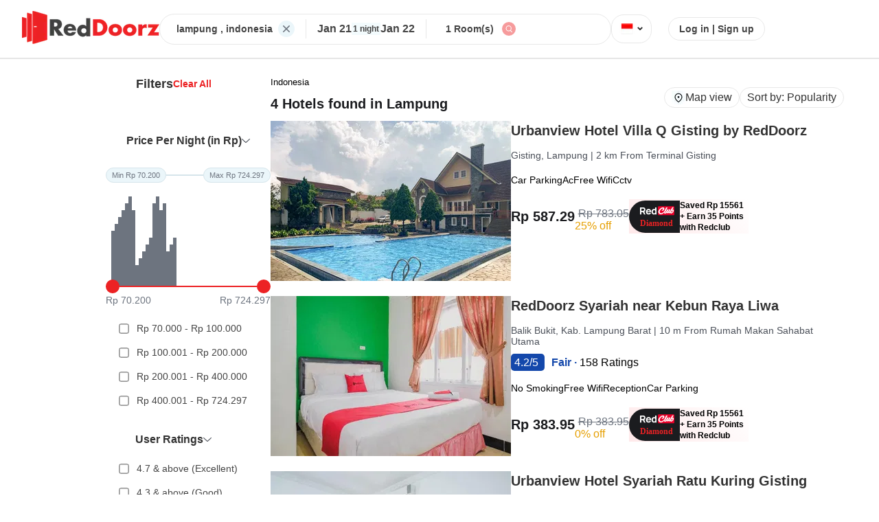

--- FILE ---
content_type: text/html; charset=utf-8
request_url: https://www.reddoorz.com/en-ph/search/hotel/indonesia/lampung/rd-sub-kab-pesisir-barat
body_size: 12579
content:
<!DOCTYPE html>
<html lang="en">

<head>
    <meta charset="UTF-8" />
    <meta name="viewport" content="width=device-width, initial-scale=1.0" />
    <title>
        4 RedDoorz Hotels in kab-pesisir-barat Starting @ Rp383.95
    </title>
    <meta property="og:title" content="4 RedDoorz Hotels in kab-pesisir-barat Starting @ Rp383.95" />
    <meta name="title" content="4 RedDoorz Hotels in kab-pesisir-barat Starting @ Rp383.95" />
    <meta name="description" content="Looking for a budget and comfortable hotel in kab-pesisir-barat? RedDoorz is the right choice for you and get special discounts with our promo code.	" />
    <meta property="og:description" content="Looking for a budget and comfortable hotel in kab-pesisir-barat? RedDoorz is the right choice for you and get special discounts with our promo code.	" />
    <meta name="keywords" content="Reddoorz Hotels around, Reddoorz Hotels nearby, Cheap Hotels Nearby, RedDoorz Hotels, The Lavana, RedLiving, Koolkost, Sunnera Hotels, Cheap Hotels, Cheap Hotels around, Cheap Hotels Nearby, RedDoorz Cheap Hotels, UrbanView, Hotels in kab-pesisir-barat, Cheap Hotels in kab-pesisir-barat, RedDoorz kab-pesisir-barat, RedDoorz in kab-pesisir-barat, Favorite Hotels in kab-pesisir-barat, Popular Hotels in kab-pesisir-barat, Cheap hotel,Affordable lodging,Hotel promo,Discount lodging,Hotel voucher code,Online hotel booking,RedDoorz Indonesia,Budget accommodation,Cheap vacation,Hotel special offers,Discount lodging,Find cheap hotels,Booking hotel promo,Save on accommodation costs,Cheap staycation,Online hotel booking,Plan a budget vacation,Book cheap hotel rooms,Cheap lodging packages,RedDoorz hotel discounts" />
    <meta property="og:image" content="https://images.reddoorz.com/mweb/images/image-helmat.jpg" />
    <meta property="og:type" content="Hotel" />
    <link rel="canonical" href="https://www.reddoorz.com/en-id/search/hotel/indonesia/lampung/rd-sub-kab-pesisir-barat" />
    
        <link rel="alternate" href="https://www.sanshotels.com/en-id/search/hotel/indonesia/lampung/rd-sub-kab-pesisir-barat" />
        
        <link rel="alternate" href="https://www.reddoorz.com/id-id/search/hotel/indonesia/lampung/rd-sub-kab-pesisir-barat" />
        
        <link rel="alternate" href="https://www.sanshotels.com/id-id/search/hotel/indonesia/lampung/rd-sub-kab-pesisir-barat" />
        
        <link rel="alternate" href="https://www.reddoorz.com/en-ph/search/hotel/indonesia/lampung/rd-sub-kab-pesisir-barat" />
        
        <link rel="alternate" href="https://www.sanshotels.com/en-ph/search/hotel/indonesia/lampung/rd-sub-kab-pesisir-barat" />
        
            <link rel="icon" href="https://images.reddoorz.com/mweb/images/reddoorz-favicon.ico" type="image/x-icon" />

            <meta name="twitter:description" content="Looking for a budget and comfortable hotel in kab-pesisir-barat? RedDoorz is the right choice for you and get special discounts with our promo code.	" />
            <meta name="twitter:title" content="4 RedDoorz Hotels in kab-pesisir-barat Starting @ Rp383.95" />

            <style>
                body {
                    margin: 0;
                    font-family: Arial, sans-serif;
                    background-color: #fff;
                    color: #333;
                }

                body {
                    font-family: -apple-system, BlinkMacSystemFont, "Segoe UI", Roboto,
                        sans-serif;
                }


                .header {
                    display: flex;
                    align-items: center;
                    justify-content: center;
                    padding: 16px 32px;
                    border-bottom: 1px solid #e8e8e8;
                    gap: 123px;
                    background-color: #fff;
                }

                .red-logo {
                    width: 200px;
                    height: auto;
                }

                .search-widget-wrapper {
                    display: flex;
                    align-items: center;
                    border: 1px solid #e8e8e8;
                    padding: 8px 24px;
                    border-radius: 50px;
                    width: 50%;
                    max-width: 660px;
                    height: 27px;
                    gap: 16px;
                }

                .state-country,
                .checkin-checkout,
                .rooms,
                .search,
                .login {
                    display: flex;
                    align-items: center;
                    font-size: 14px;
                    color: #444;
                }

                .state-country {
                    margin-right: 8px;
                    font-size: 14px;
                    font-weight: bold;
                }

                .vertical-line {
                    width: 1px;
                    height: 28px;
                    background-color: #e8e8e8;
                    margin: 0 16px;
                }

                .checkin-checkout-wrapper {
                    display: flex;
                    flex-direction: column;
                }

                .checkin-checkout {
                    gap: 22px;
                    justify-content: center;
                    align-items: center;
                    font-size: 14px;
                }

                .checkin,
                .checkout {
                    font-size: 16px;
                }

                .night {
                    background-color: #f3fbfd;
                    font-size: 12px;
                    padding: 2px;
                    font-weight: bold;
                }

                .rooms {
                    margin: 0 12px;
                }

                .search img,
                .flag img {
                    width: 20px;
                    height: 20px;
                    cursor: pointer;
                }

                .flag img {
                    width: 24px;
                    height: 16px;
                }

                .flag {
                    border: 1px solid #e8e8e8;
                    display: flex;
                    align-items: center;
                    border-radius: 18px;
                    padding: 7px 10px;
                    text-align: center;
                }

                .arrow {
                    height: 26px;
                }

                .login {
                    font-size: 14px;
                    cursor: pointer;
                    margin-left: 24px;
                    border: 1px solid #e8e8e8;
                    padding: 8px 15px;
                    border-radius: 30px;
                }

                .login:hover {
                    text-decoration: underline;
                }

                .two-way-wrapper {
                    display: flex;
                    margin-top: 3%;
                    margin: 2% 12%;
                    gap: 8%;
                }

                .filters-header {
                    display: flex;
                    justify-content: center;
                    align-items: center;
                    gap: 77px;
                    font-weight: bold;
                }

                .filter {
                    font-size: 18px;
                }

                .clear-filters {
                    font-size: 14px;
                    color: #ec2224;
                    cursor: pointer;
                }

                .price-per-night-wrapper {
                    margin-top: 63px;
                }

                .range-container {
                    display: flex;
                    margin-top: 30px;
                }

                .min,
                .max {
                    border: 1px solid #d6e5eb;
                    color: #6d747f;
                    border-radius: 12px;
                    display: inline-block;
                    background: #ebf6fa;
                    padding: 4px 8px;
                    font-size: 11px;
                }

                .divider {
                    flex-grow: 1;
                    height: 2px;
                    background-color: #d6e5eb;
                    align-self: center;
                    width: 30px;
                }

                .histogram-container {
                    display: flex;
                    align-items: flex-end;
                    gap: 3px;
                    height: 100px;
                    margin-top: 50px;
                    padding: 0 8px;
                }

                .bar {
                    width: 5px;
                    background-color: rgba(109, 116, 127, 1);
                    transition: height 0.3s ease-in-out;
                }

                .slider-wrapper {
                    margin-top: -9px;
                    display: flex;
                }

                .left-node,
                .right-node {
                    background-color: #ec2224;
                    height: 20px;
                    width: 20px;
                    border-radius: 30px;
                }

                .center-line {
                    flex-grow: 1;
                    height: 2px;
                    background-color: #ec2224;
                    align-self: center;
                    width: 200px;
                }

                .price-wrapper {
                    display: flex;
                    justify-content: space-between;
                    margin-top: 2px;
                    font-size: 14px;
                    color: #6d747f;
                }

                .price-options {
                    margin-top: 16px;
                    display: flex;
                    flex-direction: column;
                    gap: 12px;
                    padding: 0 4px;
                }

                .price-option {
                    display: flex;
                    align-items: center;
                    font-size: 14px;
                    color: #444;
                    padding: 8px 12px;
                    border-radius: 8px;
                    cursor: pointer;
                }

                .price-option:hover {
                    background-color: #f1f1f1;
                }

                .price-option input[type="checkbox"] {
                    margin-right: 12px;
                    transform: scale(1.1);
                    accent-color: #ec2224;
                }

                .top-property-option {
                    display: flex;
                    align-items: flex-start;
                    gap: 12px;
                    margin: 16px 4px 0;
                    padding: 8px 12px;
                    border-radius: 8px;
                    cursor: pointer;
                    font-size: 14px;
                    color: #444;
                    width: 200px;
                }

                .top-property-option:hover {
                    background-color: #f1f1f1;
                }

                .top-property-option input[type="checkbox"] {
                    margin-top: 3px;
                    transform: scale(1.1);
                    accent-color: #ec2224;
                    flex-shrink: 0;
                }

                .top-property-option label {
                    line-height: 1.4;
                    word-break: break-word;
                }

                .user-rating-wrapper,
                .property-facility-wrapper,
                .deals-discount-wrapper,
                .popular-addons-wrapper,
                .property-type-wrapper,
                .pay-at-hotel-wrapper,
                .top-properties-wrapper {
                    margin-top: 30px;
                }

                .rating-options {
                    margin-top: 16px;
                    display: flex;
                    flex-direction: column;
                    gap: 12px;
                    padding: 0 4px;
                }

                .rating-option {
                    display: flex;
                    align-items: center;
                    font-size: 14px;
                    color: #444;
                    padding: 8px 12px;
                    border-radius: 8px;
                    cursor: pointer;
                }

                .rating-option:hover {
                    background-color: #f1f1f1;
                }

                .rating-option input[type="checkbox"] {
                    margin-right: 12px;
                    transform: scale(1.1);
                    accent-color: #ec2224;
                }

                .stay-preference-wrapper {
                    margin-top: 30px;
                }

                .stay-options {
                    margin-top: 16px;
                    display: flex;
                    flex-direction: column;
                    gap: 12px;
                    padding: 0 4px;
                }

                .stay-option {
                    display: flex;
                    align-items: center;
                    font-size: 14px;
                    color: #444;
                    padding: 8px 12px;
                    border-radius: 8px;
                    cursor: pointer;
                }

                .stay-option:hover {
                    background-color: #f1f1f1;
                }

                .stay-option input[type="checkbox"] {
                    margin-right: 12px;
                    transform: scale(1.1);
                    accent-color: #ec2224;
                }

                .our-brands-wrapper {
                    margin-top: 30px;
                }

                .brand-options {
                    margin-top: 16px;
                    display: flex;
                    flex-direction: column;
                    gap: 12px;
                    padding: 0 4px;
                }

                .brand-option {
                    display: flex;
                    align-items: flex-start;
                    font-size: 14px;
                    color: #444;
                    padding: 8px 12px;
                    border-radius: 8px;
                    cursor: pointer;
                }

                .brand-option:hover {
                    background-color: #f1f1f1;
                }

                .brand-option input[type="checkbox"] {
                    margin-top: 4px;
                    margin-right: 12px;
                    transform: scale(1.1);
                    accent-color: #ec2224;
                    flex-shrink: 0;
                }

                .brand-label {
                    display: flex;
                    flex-direction: column;
                    flex: 1;
                    min-width: 0;
                }

                .brand-label label {
                    font-weight: 500;
                    word-break: break-word;
                }

                .brand-subtext {
                    font-size: 12px;
                    color: #888;
                    margin-top: 4px;
                    line-height: 1.4;
                    word-break: break-word;
                    width: 136px;
                }

                .facility-options {
                    margin-top: 16px;
                    display: flex;
                    flex-direction: column;
                    gap: 12px;
                    padding: 0 4px;
                }

                .facility-option {
                    display: flex;
                    align-items: flex-start;
                    font-size: 14px;
                    color: #444;
                    padding: 8px 12px;
                    border-radius: 8px;
                    cursor: pointer;
                }

                .facility-option:hover {
                    background-color: #f1f1f1;
                }

                .facility-option input[type="checkbox"] {
                    margin-top: 3px;
                    margin-right: 12px;
                    transform: scale(1.1);
                    accent-color: #ec2224;
                    flex-shrink: 0;
                }

                .facility-option label {
                    font-weight: 500;
                    word-break: break-word;
                }

                .pay-at-hotel-option {
                    display: flex;
                    align-items: flex-start;
                    gap: 12px;
                    margin: 16px 4px 0;
                    padding: 8px 12px;
                    border-radius: 8px;
                    width: 200px;
                    cursor: pointer;
                    font-size: 14px;
                    color: #444;
                }

                .pay-at-hotel-option:hover {
                    background-color: #f1f1f1;
                }

                .pay-at-hotel-option input[type="checkbox"] {
                    margin-top: 3px;
                    transform: scale(1.1);
                    accent-color: #ec2224;
                    flex-shrink: 0;
                }

                .pay-at-hotel-option label {
                    line-height: 1.4;
                    word-break: break-word;
                }

                .deal-options {
                    margin-top: 16px;
                    display: flex;
                    flex-direction: column;
                    gap: 12px;
                    padding: 0 4px;
                }

                .deal-option {
                    display: flex;
                    align-items: flex-start;
                    font-size: 14px;
                    color: #444;
                    padding: 8px 12px;
                    border-radius: 8px;
                    cursor: pointer;
                }

                .deal-option:hover {
                    background-color: #f1f1f1;
                }

                .deal-option input[type="checkbox"] {
                    margin-top: 3px;
                    margin-right: 12px;
                    transform: scale(1.1);
                    accent-color: #ec2224;
                    flex-shrink: 0;
                }

                .deal-option label {
                    font-weight: 500;
                    word-break: break-word;
                }

                .addon-options {
                    margin-top: 16px;
                    display: flex;
                    flex-direction: column;
                    gap: 12px;
                    padding: 0 4px;
                }

                .addon-option {
                    display: flex;
                    align-items: flex-start;
                    font-size: 14px;
                    color: #444;
                    padding: 8px 12px;
                    border-radius: 8px;
                    cursor: pointer;
                }

                .addon-option:hover {
                    background-color: #f1f1f1;
                }

                .addon-option input[type="checkbox"] {
                    margin-top: 3px;
                    margin-right: 12px;
                    transform: scale(1.1);
                    accent-color: #ec2224;
                    flex-shrink: 0;
                }

                .addon-option label {
                    font-weight: 500;
                    word-break: break-word;
                }

                .property-options {
                    margin-top: 16px;
                    display: flex;
                    flex-direction: column;
                    gap: 12px;
                    padding: 0 4px;
                }

                .property-option {
                    display: flex;
                    align-items: flex-start;
                    font-size: 14px;
                    color: #444;
                    padding: 8px 12px;
                    border-radius: 8px;
                    cursor: pointer;
                }

                .property-option:hover {
                    background-color: #f1f1f1;
                }

                .property-option input[type="checkbox"] {
                    margin-top: 3px;
                    margin-right: 12px;
                    transform: scale(1.1);
                    accent-color: #ec2224;
                    flex-shrink: 0;
                }

                .property-option label {
                    font-weight: 500;
                    word-break: break-word;
                }

                .left-margin {
                    margin-left: -42px;
                }

                .hotel-card {
                    display: flex;
                    gap: 50px;
                    margin-bottom: 30px;
                }

                .image-wrapper {
                    width: 350px;
                    height: 225px;

                    img {
                        height: 100%;
                        width: 100%;
                        border-radius: 20px;
                    }
                }

                .hotel-name {
                    font-weight: 700;
                }

                .rating-num {
                    background-color: rgb(20, 72, 171);
                    color: white;
                    padding: 4px 5px;
                    border-radius: 5px;
                }

                .rating-text {
                    color: rgb(20, 72, 171);
                    font-weight: 600;
                    margin-left: 10px;
                }

                .price-details-wrapper {
                    margin-top: 20px;
                    display: flex;
                    gap: 24px;
                    align-items: center;
                }

                .price {
                    font-weight: 700;
                    font-size: 20px;
                    color: #1b1c1f;
                }

                .slashed-price {
                    color: #6d747f;
                    text-decoration: line-through;
                    margin-left: 5px;
                }

                .price-with-discount {
                    display: flex;
                    flex-direction: column;
                    gap: 5px;
                    margin-top: 10px;

                }

                .discount-percent {
                    color: #e69f00;
                }

                .amenities {
                    margin-top: 20px;
                    display: flex;
                    gap: 12px;
                    font-size: 14px;
                }

                .redclub-image-wrapper {
                    display: flex;
                    font-size: 12px;
                    height: 50px;
                    gap: 10px;
                    background: linear-gradient(45deg, #ffe9ea, #fff);
                    align-items: center;
                }

                .redclub-text {
                    padding: 10px 0;
                    line-height: 16px;
                    width: 100px;

                }

                .location-info {
                    font-size: 13px;
                    display: flex;
                    align-items: center;
                    gap: 8px;
                }

                .breadcrumb-item {
                    color: red;
                    text-transform: capitalize;
                }

                .breadcrumb-item:last-child {
                    color: black;
                }

                .breadcrumb-link {
                    text-decoration: none;
                    color: inherit;
                }

                .count-text {
                    font-size: 20px;
                    font-weight: 600;
                    color: #1b1c1f;
                }

                .hotels-found {
                    display: flex;
                    justify-content: space-between;
                }

                .mapview-sortby {
                    display: flex;
                    gap: 20px;
                }

                .mapview {
                    border: 1px solid #e8e8e8;
                    border-radius: 20px;
                    padding: 1px 10px;
                    vertical-align: middle;
                    height: 26px;
                    display: flex;
                    align-items: center;
                    gap: 6px;

                    img {
                        width: 20px;
                        height: 20px;
                    }
                }

                .sortby {
                    border: 1px solid #e8e8e8;
                    border-radius: 20px;
                    padding: 1px 10px;

                    display: flex;
                    align-items: center;
                    gap: 6px;
                    height: 26px;

                    vertical-align: middle;
                }

                .footer-wrapper {
                    background-color: #f3fbfd !important;
                    display: flex;
                    justify-content: center;
                    flex-direction: column;
                }

                .faqs_wrapper {
                    max-width: 1500px;
                    margin: 0 auto;
                    margin-top: 20px;
                    border-radius: 20px;
                    background-color: white;
                    padding: 40px 20px;
                    margin-bottom: 20px;
                }

                .faqs_title {
                    font-size: 16px;
                    font-weight: bold;
                    color: #28333f;
                    margin-bottom: 30px;
                    display: block;
                }

                .faq-item {
                    border: 1px solid #e8e8e8;
                    border-radius: 8px;
                    margin-bottom: 12px;
                    overflow: hidden;
                    transition: all 0.3s ease;
                }

                .faq-item:hover {
                    box-shadow: 0 2px 8px rgba(0, 0, 0, 0.1);
                }

                .faq-question {
                    padding: 16px 20px;
                    background-color: #fff;
                    cursor: pointer;
                    font-size: 16px;
                    color: #28333f;
                    display: flex;
                    justify-content: space-between;
                    align-items: center;
                    border: none;
                    width: 100%;
                    text-align: left;
                }

                .faq-question:hover {
                    background-color: #f8f9fa;
                }

                .faq-arrow {
                    font-size: 12px;
                    transition: transform 0.3s ease;
                    color: #666;
                }

                .faq-question.active .faq-arrow {
                    transform: rotate(180deg);
                    color: #ec2224;
                }

                .faq-answer {
                    padding: 0 20px;
                    background-color: #fff;
                    color: #666;
                    line-height: 1.6;
                    transition: all 0.3s ease;
                    margin-bottom: 20px;
                }

                .faq-answer.active {
                    padding: 16px 20px;
                    max-height: 300px;
                }

                .loading-faqs {
                    text-align: center;
                    padding: 20px;
                    color: #666;
                    font-style: italic;
                }

                .faqs-error {
                    text-align: center;
                    padding: 20px;
                    color: #ec2224;
                    font-style: italic;
                }

                .seo-wrapper {
                    max-width: 1500px;
                    margin: 0 auto;
                    overflow: hidden;
                    padding: 40px 20px;
                    background-color: white;
                    border-radius: 20px;
                    margin-top: 30px;
                }

                .seo-content {
                    color: #444;
                    line-height: 1.7;
                    font-size: 15px;
                }

                .seo-content h1,
                .seo-content h2,
                .seo-content h3 {
                    color: #333;
                    margin-top: 24px;
                    margin-bottom: 16px;
                }

                .seo-content h1 {
                    font-size: 24px;
                    font-weight: 700;
                }

                .seo-content h2 {
                    font-size: 20px;
                    font-weight: 600;
                }

                .seo-content h3 {
                    font-size: 18px;
                    font-weight: 600;
                }

                .seo-content p {
                    margin-bottom: 16px;
                }

                .seo-content ul,
                .seo-content ol {
                    margin-bottom: 16px;
                    padding-left: 24px;
                }

                .seo-content li {
                    margin-bottom: 8px;
                }

                .loading-seo {
                    text-align: center;
                    padding: 20px;
                    color: #666;
                    font-style: italic;
                }

                .hotel-card-outer-wrapper {
                    margin-bottom: 16px;
                    text-decoration: none;
                    color: #000000;
                }

                .not-found-wrapper {
                    display: flex;
                    justify-content: center;
                    align-items: center;
                }

                .browse-popular-location-wrapper {
                    margin: 20px 183px;
                    padding: 32px 16px;
                    background-color: #fff;
                    border-radius: 15px;
                }

                .header {
                    display: flex;
                    justify-content: left;
                    align-items: center;
                    margin-bottom: 20px;
                    font-weight: 600;
                    font-size: 16px;
                    color: #333;
                    border-bottom: 2px solid #e5e5e5;
                }

                .tab-button {
                    padding: 12px 16px;
                    font-weight: 600;
                    font-size: 14px;
                    color: #666;
                    cursor: pointer;
                    text-align: center;
                    user-select: none;
                }


                .popular-areas-grid,
                .popular-hotels-grid {
                    display: grid;
                    grid-template-columns: repeat(2, 1fr);
                    gap: 12px;
                    margin-top: 16px;
                    margin-bottom: 30px;

                }

                .popular-area-item,
                .popular-hotel-item {
                    display: flex;
                    justify-content: space-between;
                    align-items: center;
                    padding: 7px 16px;
                    background: #ffffff;
                    border: 1px solid #f5f5f5;
                    border-radius: 8px;
                    cursor: pointer;
                    transition: all 0.3s ease;
                }

                .popular-area-item:hover,
                .popular-hotel-item:hover {
                    background: #f8f9fa;
                    box-shadow: 0 2px 8px rgba(0, 123, 255, 0.15);
                    transform: translateY(-1px);
                }

                .area-name,
                .hotel-name {
                    font-size: 20px;
                    color: #333;
                    font-weight: 500;
                    line-height: 1.4;
                    flex-grow: 1;
                    margin-right: 8px;
                    overflow: hidden;
                    text-overflow: ellipsis;
                    white-space: nowrap;
                    font-weight: bold;
                }

                .forward-arrow {
                    font-size: 16px;
                    font-weight: bold;
                    flex-shrink: 0;
                    transition: transform 0.3s ease;
                    display: flex;
                    align-items: center;
                }

                .forward-arrow img {
                    width: 6px;
                    height: 9px;
                    transition: transform 0.3s ease;
                }

                .popular-area-item:hover .forward-arrow,
                .popular-hotel-item:hover .forward-arrow {
                    transform: translateX(3px);
                }

                .popular-areas-fallback,
                .popular-hotels-fallback {
                    margin-top: 16px;
                    padding: 20px;
                    text-align: center;
                    color: #666;
                    font-style: italic;
                    background: #f8f9fa;
                    border-radius: 8px;
                    border: 1px dashed #ddd;
                }

                .hotel-desc {
                    color: #4c515a;
                    font-size: 14px;
                    font-weight: 400;
                }

                .capitalize-words {
                    text-transform: capitalize;
                }
            </style>

                              <script>!function(e){var n="https://s.go-mpulse.net/boomerang/";if("False"=="True")e.BOOMR_config=e.BOOMR_config||{},e.BOOMR_config.PageParams=e.BOOMR_config.PageParams||{},e.BOOMR_config.PageParams.pci=!0,n="https://s2.go-mpulse.net/boomerang/";if(window.BOOMR_API_key="VPZ6D-E3ZZF-MQY4S-8T78F-KFSHZ",function(){function e(){if(!r){var e=document.createElement("script");e.id="boomr-scr-as",e.src=window.BOOMR.url,e.async=!0,o.appendChild(e),r=!0}}function t(e){r=!0;var n,t,a,i,d=document,O=window;if(window.BOOMR.snippetMethod=e?"if":"i",t=function(e,n){var t=d.createElement("script");t.id=n||"boomr-if-as",t.src=window.BOOMR.url,BOOMR_lstart=(new Date).getTime(),e=e||d.body,e.appendChild(t)},!window.addEventListener&&window.attachEvent&&navigator.userAgent.match(/MSIE [67]\./))return window.BOOMR.snippetMethod="s",void t(o,"boomr-async");a=document.createElement("IFRAME"),a.src="about:blank",a.title="",a.role="presentation",a.loading="eager",i=(a.frameElement||a).style,i.width=0,i.height=0,i.border=0,i.display="none",o.appendChild(a);try{O=a.contentWindow,d=O.document.open()}catch(_){n=document.domain,a.src="javascript:var d=document.open();d.domain='"+n+"';void 0;",O=a.contentWindow,d=O.document.open()}if(n)d._boomrl=function(){this.domain=n,t()},d.write("<bo"+"dy onload='document._boomrl();'>");else if(O._boomrl=function(){t()},O.addEventListener)O.addEventListener("load",O._boomrl,!1);else if(O.attachEvent)O.attachEvent("onload",O._boomrl);d.close()}function a(e){window.BOOMR_onload=e&&e.timeStamp||(new Date).getTime()}if(!window.BOOMR||!window.BOOMR.version&&!window.BOOMR.snippetExecuted){window.BOOMR=window.BOOMR||{},window.BOOMR.snippetStart=(new Date).getTime(),window.BOOMR.snippetExecuted=!0,window.BOOMR.snippetVersion=14,window.BOOMR.url=n+"VPZ6D-E3ZZF-MQY4S-8T78F-KFSHZ";var i=document.currentScript||document.getElementsByTagName("script")[0],o=i.parentNode,r=!1,d=document.createElement("link");if(d.relList&&"function"==typeof d.relList.supports&&d.relList.supports("preload")&&"as"in d)window.BOOMR.snippetMethod="p",d.href=window.BOOMR.url,d.rel="preload",d.as="script",d.addEventListener("load",e),d.addEventListener("error",function(){t(!0)}),setTimeout(function(){if(!r)t(!0)},3e3),BOOMR_lstart=(new Date).getTime(),o.appendChild(d);else t(!1);if(window.addEventListener)window.addEventListener("load",a,!1);else if(window.attachEvent)window.attachEvent("onload",a)}}(),"".length>0)if(e&&"performance"in e&&e.performance&&"function"==typeof e.performance.setResourceTimingBufferSize)e.performance.setResourceTimingBufferSize();!function(){if(BOOMR=e.BOOMR||{},BOOMR.plugins=BOOMR.plugins||{},!BOOMR.plugins.AK){var n=""=="true"?1:0,t="",a="clnmtiyxfuxmi2lq3g5q-f-ab7e7e4b0-clientnsv4-s.akamaihd.net",i="false"=="true"?2:1,o={"ak.v":"39","ak.cp":"1137387","ak.ai":parseInt("678097",10),"ak.ol":"0","ak.cr":9,"ak.ipv":4,"ak.proto":"h2","ak.rid":"138b2a41","ak.r":47370,"ak.a2":n,"ak.m":"dscb","ak.n":"essl","ak.bpcip":"18.218.201.0","ak.cport":47224,"ak.gh":"23.208.24.70","ak.quicv":"","ak.tlsv":"tls1.3","ak.0rtt":"","ak.0rtt.ed":"","ak.csrc":"-","ak.acc":"","ak.t":"1769003451","ak.ak":"hOBiQwZUYzCg5VSAfCLimQ==JwOZaV+TJdTgaVJ8wQ7+G0iEVo5/gdUyC0Aj0zGM5Mze8kUOJm9QTPSG2JfIpDedh04/kLCeDnVK0PXIT9sHooftNuUsCX6MUNqcatkm3Ku6xKIGkn1pwgp6ra4uM1n5Do5W2tbiss/n406E6gtgtMc+DEnMJWEGxhI5QV2w7mj1Tk/1fqV4JZgPoYfHzTufRTiqyl+Z/58qWxBT0yzOvAvpy3bHjIQfdHU2gdFiXzocb5K0aegHHafb2ov8SATfRbPdAfXiqz974vMyZZ1rOoxoP7g5twMKYv7ahkDGs6Axvp61kb/I2pWo9Ma3/5WE/+m9NLVaHfK+CCCWmFCpW91xmowFlm3n3CEgGQmip/0S9IQRkHYynSD+wLpdRrMUKQbuTeIzs8AzHw89GqIKMdIIfxGDToghZvnQTzM5a2s=","ak.pv":"146","ak.dpoabenc":"","ak.tf":i};if(""!==t)o["ak.ruds"]=t;var r={i:!1,av:function(n){var t="http.initiator";if(n&&(!n[t]||"spa_hard"===n[t]))o["ak.feo"]=void 0!==e.aFeoApplied?1:0,BOOMR.addVar(o)},rv:function(){var e=["ak.bpcip","ak.cport","ak.cr","ak.csrc","ak.gh","ak.ipv","ak.m","ak.n","ak.ol","ak.proto","ak.quicv","ak.tlsv","ak.0rtt","ak.0rtt.ed","ak.r","ak.acc","ak.t","ak.tf"];BOOMR.removeVar(e)}};BOOMR.plugins.AK={akVars:o,akDNSPreFetchDomain:a,init:function(){if(!r.i){var e=BOOMR.subscribe;e("before_beacon",r.av,null,null),e("onbeacon",r.rv,null,null),r.i=!0}return this},is_complete:function(){return!0}}}}()}(window);</script></head>

<body>
    <div class="header">
        <!-- Logo -->
        <a href="http://bot.reddoorz.com/en-ph">

            <div class="header-logo">
                
                        <img class="red-logo" src="https://images.reddoorz.com/mweb/_reddoorz_black_logo.png?w=200"
                            alt="RedDoorz Logo" fetchpriority="low" loading="lazy" />
                        
            </div>
        </a>

        <!-- Search Widget -->
        <div class="search-widget-wrapper">
            
                    <div class="state-country">
                        lampung
                        
                        , indonesia
                        
                    </div>
                    
                        <img src="https://images.reddoorz.com/mweb/images/listing/cross-list.svg" alt="cross-icon" />
                        <div class="vertical-line"></div>
                        <div class="checkin-checkout-wrapper">
                            <div class="checkin-checkout">
                                <div class="checkin">
                                    Jan 21
                                </div>
                                <div class="night">1 night</div>
                                <div class="checkout">
                                    Jan 22
                                </div>
                            </div>
                        </div>
                        <div class="vertical-line"></div>

                        <div class="rooms">1 Room(s)</div>
                        <div class="search">
                            <img src="https://images.reddoorz.com/mweb/images/listing/search-list.svg"
                                alt="search-icon" />
                        </div>
        </div>

        <!-- Flag -->
        <div class="flag">
            <img src="https://images.reddoorz.com/uploads/Indonesia_new.png?w=24" alt="flag" />
            <span class="arrow">&#8964; </span>
        </div>

        <!-- Login -->
        <div class="login">Log in | Sign up</div>
    </div>
    
        <div class="property-count" itemprop="itemReviewed" itemscope itemtype="https://schema.org/Hotel">
            <meta itemprop="name" content="lampung">
            <meta itemprop="description" content="Looking for a budget and comfortable hotel in kab-pesisir-barat? RedDoorz is the right choice for you and get special discounts with our promo code.	">
            <meta itemprop="url" content="https://www.reddoorz.com/en-ph/search/hotel/indonesia/lampung/rd-sub-kab-pesisir-barat">
            
                <span itemprop="aggregateRating" itemscope itemtype="https://schema.org/AggregateRating">
                    <meta itemprop="ratingValue" content="4.9">
                    <meta itemprop="reviewCount" content="450">
                    <meta itemprop="bestRating" content="5">
                </span>
                
        </div>
        

            <!-- here is wrapper that will divide the page into two parts i.e filters on left and listing cards on right -->
            <div class="two-way-wrapper">
                <!-- filters here -->
                <div class="filters-wrapper">
                    <div class="filters-header left-margin">
                        <span class="filter">Filters</span>
                        <span class="clear-filters">Clear All</span>
                    </div>
                    <div class="price-per-night-wrapper">
                        <div class="filters-header">
                            <span>Price Per Night (in Rp)</span>
                            <img src="	https://images.reddoorz.com/mweb/images/Filter/dark_bottom_arrow.svg"
                                alt="down-arrow" width="12px" />
                        </div>
                        <div class="range-container">
                            <div class="min">Min Rp 70.200</div>
                            <div class="divider"></div>
                            <div class="max">Max Rp 724.297</div>
                        </div>
                        <div class="histogram-container">
                            <div class="bar" style="height: 80%"></div>
                            <div class="bar" style="height: 90%"></div>
                            <div class="bar" style="height: 100%"></div>
                            <div class="bar" style="height: 110%"></div>
                            <div class="bar" style="height: 120%"></div>
                            <div class="bar" style="height: 130%"></div>
                            <div class="bar" style="height: 110%"></div>
                            <div class="bar" style="height: 30%"></div>
                            <div class="bar" style="height: 40%"></div>
                            <div class="bar" style="height: 50%"></div>
                            <div class="bar" style="height: 60%"></div>
                            <div class="bar" style="height: 70%"></div>
                            <div class="bar" style="height: 120%"></div>
                            <div class="bar" style="height: 130%"></div>
                            <div class="bar" style="height: 110%"></div>
                            <div class="bar" style="height: 120%"></div>
                            <div class="bar" style="height: 50%"></div>
                            <div class="bar" style="height: 60%"></div>
                            <div class="bar" style="height: 70%"></div>
                        </div>
                        <div class="slider-wrapper">
                            <div class="left-node"></div>
                            <div class="center-line"></div>
                            <div class="right-node"></div>
                        </div>
                        <div class="price-wrapper">
                            <div>Rp 70.200</div>
                            <div>Rp 724.297</div>
                        </div>
                        <div class="price-options">
                            <div class="price-option">
                                <input type="checkbox" id="price1" />
                                <label for="price1">Rp 70.000 - Rp 100.000</label>
                            </div>
                            <div class="price-option">
                                <input type="checkbox" id="price2" />
                                <label for="price2">Rp 100.001 - Rp 200.000</label>
                            </div>
                            <div class="price-option">
                                <input type="checkbox" id="price3" />
                                <label for="price3">Rp 200.001 - Rp 400.000</label>
                            </div>
                            <div class="price-option">
                                <input type="checkbox" id="price4" />
                                <label for="price4">Rp 400.001 - Rp 724.297</label>
                            </div>
                        </div>
                    </div>
                    <div class="user-rating-wrapper">
                        <div class="filters-header left-margin">
                            <span>User Ratings</span>
                            <img src="https://images.reddoorz.com/mweb/images/Filter/dark_bottom_arrow.svg"
                                alt="down-arrow" width="12px" />
                        </div>

                        <div class="rating-options">
                            <div class="rating-option">
                                <input type="checkbox" id="rating1" />
                                <label for="rating1">4.7 & above (Excellent)</label>
                            </div>
                            <div class="rating-option">
                                <input type="checkbox" id="rating2" />
                                <label for="rating2">4.3 & above (Good)</label>
                            </div>
                            <div class="rating-option">
                                <input type="checkbox" id="rating3" />
                                <label for="rating3">4.0 & above (Average)</label>
                            </div>
                        </div>
                        <div class="stay-preference-wrapper">
                            <div class="filters-header">
                                <span>Stay Preferences</span>
                                <img src="https://images.reddoorz.com/mweb/images/Filter/dark_bottom_arrow.svg"
                                    alt="down-arrow" width="12px" />
                            </div>
                            <div class="stay-options">
                                <div class="stay-option">
                                    <input type="checkbox" id="stay-business" />
                                    <label for="stay-business">Business</label>
                                </div>
                                <div class="stay-option">
                                    <input type="checkbox" id="stay-family" />
                                    <label for="stay-family">Family</label>
                                </div>
                                <div class="stay-option">
                                    <input type="checkbox" id="stay-couple" />
                                    <label for="stay-couple">Couple</label>
                                </div>
                            </div>
                            <div class="top-properties-wrapper">
                                <div class="filters-header left-margin">
                                    <span>Top Properties</span>
                                    <img src="https://images.reddoorz.com/mweb/images/Filter/dark_bottom_arrow.svg"
                                        alt="down-arrow" width="12px" />
                                </div>
                                <div class="top-property-option">
                                    <input type="checkbox" id="top-property" />
                                    <label for="top-property">
                                        Properties that are popular and highly rated by guests for
                                        their good quality, service, and facilities.
                                    </label>
                                </div>
                            </div>
                            <div class="our-brands-wrapper">
                                <div class="filters-header left-margin">
                                    <span>Our Brands</span>
                                    <img src="https://images.reddoorz.com/mweb/images/Filter/dark_bottom_arrow.svg"
                                        alt="down-arrow" width="12px" />
                                </div>
                                <div class="brand-options">
                                    <div class="brand-option">
                                        <input type="checkbox" id="brand-all" />
                                        <div class="brand-label">
                                            <label for="brand-all">All</label>
                                        </div>
                                    </div>
                                    <div class="brand-option">
                                        <input type="checkbox" id="brand-reddoorz" />
                                        <div class="brand-label">
                                            <label for="brand-reddoorz">RedDoorz</label>
                                            <div class="brand-subtext">
                                                Our signature line of hotels at an affordable price
                                            </div>
                                        </div>
                                    </div>
                                    <div class="brand-option">
                                        <input type="checkbox" id="brand-koolkost" />
                                        <div class="brand-label">
                                            <label for="brand-koolkost">KoolKost</label>
                                            <div class="brand-subtext">
                                                Solusi kebutuhan kost untuk mahasiswa dan profesional muda
                                            </div>
                                        </div>
                                    </div>
                                    <div class="brand-option">
                                        <input type="checkbox" id="brand-verified" />
                                        <div class="brand-label">
                                            <label for="brand-verified">RedDoorz Verified</label>
                                        </div>
                                    </div>
                                    <div class="brand-option">
                                        <input type="checkbox" id="brand-sunnera" />
                                        <div class="brand-label">
                                            <label for="brand-sunnera">Sunnera</label>
                                            <div class="brand-subtext">
                                                A locally inspired four star hotel blending traditional
                                                and modern Indonesia
                                            </div>
                                        </div>
                                    </div>
                                </div>
                            </div>
                            <div class="property-facility-wrapper">
                                <div class="filters-header">
                                    <span>Property Facility</span>
                                    <img src="https://images.reddoorz.com/mweb/images/Filter/dark_bottom_arrow.svg"
                                        alt="down-arrow" width="12px" />
                                </div>
                                <div class="facility-options">
                                    <div class="facility-option">
                                        <input type="checkbox" id="facility-parking" />
                                        <label for="facility-parking">Car Parking</label>
                                    </div>
                                    <div class="facility-option">
                                        <input type="checkbox" id="facility-room-service" />
                                        <label for="facility-room-service">Room Service</label>
                                    </div>
                                    <div class="facility-option">
                                        <input type="checkbox" id="facility-wifi" />
                                        <label for="facility-wifi">Free WiFi</label>
                                    </div>
                                    <div class="facility-option">
                                        <input type="checkbox" id="facility-tv" />
                                        <label for="facility-tv">TV</label>
                                    </div>
                                    <div class="facility-option">
                                        <input type="checkbox" id="facility-swimming" />
                                        <label for="facility-swimming">Swimming</label>
                                    </div>
                                    <div class="facility-option">
                                        <input type="checkbox" id="facility-ac" />
                                        <label for="facility-ac">AC</label>
                                    </div>
                                    <div class="facility-option">
                                        <input type="checkbox" id="facility-fridge" />
                                        <label for="facility-fridge">Refrigerator</label>
                                    </div>
                                    <div class="facility-option">
                                        <input type="checkbox" id="facility-washroom" />
                                        <label for="facility-washroom">Clean Washroom</label>
                                    </div>
                                </div>
                                <div class="pay-at-hotel-wrapper">
                                    <div class="filters-header left-margin">
                                        <span>Pay At Hotel</span>
                                        <img src="https://images.reddoorz.com/mweb/images/Filter/dark_bottom_arrow.svg"
                                            alt="down-arrow" width="12px" />
                                    </div>
                                    <div class="pay-at-hotel-option">
                                        <input type="checkbox" id="pay-at-hotel" />
                                        <label for="pay-at-hotel">
                                            Make a reservation for a hotel stay and pay for it upon
                                            arrival at the hotel
                                        </label>
                                    </div>
                                </div>

                                <div class="deals-discount-wrapper">
                                    <div class="filters-header">
                                        <span>Deals and Discount</span>
                                        <img src="https://images.reddoorz.com/mweb/images/Filter/dark_bottom_arrow.svg"
                                            alt="down-arrow" width="12px" />
                                    </div>
                                    <div class="deal-options">
                                        <div class="deal-option">
                                            <input type="checkbox" id="deal-all" />
                                            <label for="deal-all">All</label>
                                        </div>
                                        <div class="deal-option">
                                            <input type="checkbox" id="deal-sale-room" />
                                            <label for="deal-sale-room">Sale Room</label>
                                        </div>
                                    </div>
                                </div>
                                <div class="popular-addons-wrapper">
                                    <div class="filters-header">
                                        <span>Popular Add-ons</span>
                                        <img src="https://images.reddoorz.com/mweb/images/Filter/dark_bottom_arrow.svg"
                                            alt="down-arrow" width="12px" />
                                    </div>
                                    <div class="addon-options">
                                        <div class="addon-option">
                                            <input type="checkbox" id="late-checkout" />
                                            <label for="late-checkout">Late Check-out</label>
                                        </div>
                                        <div class="addon-option">
                                            <input type="checkbox" id="breakfast" />
                                            <label for="breakfast">Breakfast</label>
                                        </div>
                                        <div class="addon-option">
                                            <input type="checkbox" id="early-checkin" />
                                            <label for="early-checkin">Early Check-in</label>
                                        </div>
                                    </div>
                                </div>
                                <div class="property-type-wrapper">
                                    <div class="filters-header left-margin">
                                        <span>Property Type</span>
                                        <img src="https://images.reddoorz.com/mweb/images/Filter/dark_bottom_arrow.svg"
                                            alt="down-arrow" width="12px" />
                                    </div>
                                    <div class="property-options">
                                        <div class="property-option">
                                            <input type="checkbox" id="hotel" />
                                            <label for="hotel">Hotel</label>
                                        </div>
                                        <div class="property-option">
                                            <input type="checkbox" id="premium-stays" />
                                            <label for="premium-stays">Premium Stays</label>
                                        </div>
                                        <div class="property-option">
                                            <input type="checkbox" id="kos-kosum" />
                                            <label for="kos-kosum">Kos Kosum</label>
                                        </div>
                                    </div>
                                </div>
                            </div>
                        </div>
                    </div>
                </div>
                <!-- Listing cards here -->
                <div class="listing_wrapper">
                    <!-- this is country and state name just above listing -->
                    <div class="location-info">
                        
                            <span class="breadcrumb-item">
                                <a class="breadcrumb-link" href="/en-ph">
                                    indonesia
                                </a>
                            </span>

                            
                                    
                    </div>
                    
                            <div class="hotels-found">
                                <h1 class="count-text">
                                    
                                                4 Hotels found in <span
                                                        class="capitalize-words">
                                                        lampung
                                                    </span>
                                                    
                                </h1>
                                <div class="mapview-sortby">
                                    <div class="mapview">
                                        <img src="https://images.reddoorz.com/mweb/images/map-list.png?w=20" alt="map">
                                        <span>Map view</span>
                                    </div>
                                    <div class="sortby">
                                        <span>Sort by: Popularity</span>
                                    </div>
                                </div>
                            </div>
                            <div class="hotel-list">
                                
                                    <a href="https://www.reddoorz.com/en-ph/hotel/indonesia/lampung/gisting/gisting/urbanview-hotel-villa-q-gisting?check_in_date=21-01-2026&amp;check_out_date=22-01-2026&amp;rooms=1&amp;sort_by=popular&amp;order_by=desc&amp;guest=2" class="hotel-card-outer-wrapper">

                                        <div class="hotel-card">
                                            <div class="image-wrapper">
                                                <img src="https://images.reddoorz.com/photos/422717/desktop_hotel_gallery_large_900x600_IMG-20240510-WA0018.jpg?w=350" alt="Urbanview Hotel Villa Q Gisting by RedDoorz"
                                                    fetchpriority="high" />
                                            </div>
                                            <div class="hotel-data-wrapper">
                                                <span class="hotel-name">
                                                    Urbanview Hotel Villa Q Gisting by RedDoorz
                                                </span>
                                                <p class="hotel-desc">
                                                    <span>
                                                        Gisting, Lampung
                                                    </span>
                                                    
                                                        <span> | 2 km From Terminal Gisting</span>
                                                        
                                                </p>
                                                <span class="price">
                                                    
                                                </span>
                                                
                                                        <div class="amenities">
                                                            
                                                                <span class="amenity">
                                                                    Car Parking
                                                                </span>
                                                                
                                                                <span class="amenity">
                                                                    Ac
                                                                </span>
                                                                
                                                                <span class="amenity">
                                                                    Free Wifi
                                                                </span>
                                                                
                                                                <span class="amenity">
                                                                    Cctv
                                                                </span>
                                                                
                                                        </div>

                                                        <div class="price-details-wrapper">
                                                            <div class="price">
                                                                Rp 587.29
                                                            </div>
                                                            <div class="price-with-discount">
                                                                <span class="slashed-price">
                                                                    Rp 783.05
                                                                </span>
                                                                <span class="discount-percent">
                                                                    25% off
                                                                </span>

                                                            </div>

                                                            </span>
                                                            <div class="redclub-wrapper">
                                                                <div class="redclub-image-wrapper">
                                                                    <img src="https://www.reddoorz.com/images/RDRedClub/Desktop_new_rd.svg"
                                                                        alt="redclub">
                                                                    <div class="redclub-text">
                                                                        <b>Saved Rp 15561 + Earn 35 Points with
                                                                            Redclub</b>
                                                                    </div>
                                                                </div>

                                                            </div>
                                                        </div>
                                            </div>
                                        </div>
                                    </a>
                                    
                                    <a href="https://www.reddoorz.com/en-ph/hotel/indonesia/lampung/balik-bukit/gunung-sugih/reddoorz-syariah-near-kebun-raya-liwa?check_in_date=21-01-2026&amp;check_out_date=22-01-2026&amp;rooms=1&amp;sort_by=popular&amp;order_by=desc&amp;guest=2" class="hotel-card-outer-wrapper">

                                        <div class="hotel-card">
                                            <div class="image-wrapper">
                                                <img src="https://images.reddoorz.com/photos/192119/desktop_hotel_gallery_large_900x600_DSCF9531.jpg?w=350" alt="RedDoorz Syariah near Kebun Raya Liwa"
                                                    fetchpriority="low" />
                                            </div>
                                            <div class="hotel-data-wrapper">
                                                <span class="hotel-name">
                                                    RedDoorz Syariah near Kebun Raya Liwa
                                                </span>
                                                <p class="hotel-desc">
                                                    <span>
                                                        Balik Bukit, Kab. Lampung Barat
                                                    </span>
                                                    
                                                        <span> | 10 m From Rumah Makan Sahabat Utama</span>
                                                        
                                                </p>
                                                <span class="price">
                                                    
                                                </span>
                                                
                                                    <div class="rating-badge">
                                                        <span class="rating">
                                                            <span class="rating-num">
                                                                4.2/5
                                                            </span>
                                                            <span class="rating-text">
                                                                Fair ·
                                                            </span>
                                                        </span>
                                                        <span class="num-of-ratings">
                                                            158 Ratings
                                                        </span>
                                                    </div>
                                                    
                                                        <div class="amenities">
                                                            
                                                                <span class="amenity">
                                                                    No Smoking
                                                                </span>
                                                                
                                                                <span class="amenity">
                                                                    Free Wifi
                                                                </span>
                                                                
                                                                <span class="amenity">
                                                                    Reception
                                                                </span>
                                                                
                                                                <span class="amenity">
                                                                    Car Parking
                                                                </span>
                                                                
                                                        </div>

                                                        <div class="price-details-wrapper">
                                                            <div class="price">
                                                                Rp 383.95
                                                            </div>
                                                            <div class="price-with-discount">
                                                                <span class="slashed-price">
                                                                    Rp 383.95
                                                                </span>
                                                                <span class="discount-percent">
                                                                    0% off
                                                                </span>

                                                            </div>

                                                            </span>
                                                            <div class="redclub-wrapper">
                                                                <div class="redclub-image-wrapper">
                                                                    <img src="https://www.reddoorz.com/images/RDRedClub/Desktop_new_rd.svg"
                                                                        alt="redclub">
                                                                    <div class="redclub-text">
                                                                        <b>Saved Rp 15561 + Earn 35 Points with
                                                                            Redclub</b>
                                                                    </div>
                                                                </div>

                                                            </div>
                                                        </div>
                                            </div>
                                        </div>
                                    </a>
                                    
                                    <a href="https://www.reddoorz.com/en-ph/hotel/indonesia/lampung/gisting/banjarmanis/urbanview-hotel-ratu-kuring-gisting?check_in_date=21-01-2026&amp;check_out_date=22-01-2026&amp;rooms=1&amp;sort_by=popular&amp;order_by=desc&amp;guest=2" class="hotel-card-outer-wrapper">

                                        <div class="hotel-card">
                                            <div class="image-wrapper">
                                                <img src="https://images.reddoorz.com/photos/334354/desktop_hotel_gallery_large_900x600_DSC00497.jpg?w=350" alt="Urbanview Hotel Syariah Ratu Kuring Gisting"
                                                    fetchpriority="low" />
                                            </div>
                                            <div class="hotel-data-wrapper">
                                                <span class="hotel-name">
                                                    Urbanview Hotel Syariah Ratu Kuring Gisting
                                                </span>
                                                <p class="hotel-desc">
                                                    <span>
                                                        Gisting, Kab. Tanggamus
                                                    </span>
                                                    
                                                        <span> | 1.37 km From lapak umbul umbul</span>
                                                        
                                                </p>
                                                <span class="price">
                                                    
                                                </span>
                                                
                                                    <div class="rating-badge">
                                                        <span class="rating">
                                                            <span class="rating-num">
                                                                4.5/5
                                                            </span>
                                                            <span class="rating-text">
                                                                Good ·
                                                            </span>
                                                        </span>
                                                        <span class="num-of-ratings">
                                                            11 Ratings
                                                        </span>
                                                    </div>
                                                    
                                                        <div class="amenities">
                                                            
                                                                <span class="amenity">
                                                                    No Smoking
                                                                </span>
                                                                
                                                                <span class="amenity">
                                                                    Free Wifi
                                                                </span>
                                                                
                                                                <span class="amenity">
                                                                    Car Parking
                                                                </span>
                                                                
                                                                <span class="amenity">
                                                                    Two Wheeler Parking
                                                                </span>
                                                                
                                                        </div>

                                                        <div class="price-details-wrapper">
                                                            <div class="price">
                                                                Rp 746.77
                                                            </div>
                                                            <div class="price-with-discount">
                                                                <span class="slashed-price">
                                                                    Rp 746.77
                                                                </span>
                                                                <span class="discount-percent">
                                                                    0% off
                                                                </span>

                                                            </div>

                                                            </span>
                                                            <div class="redclub-wrapper">
                                                                <div class="redclub-image-wrapper">
                                                                    <img src="https://www.reddoorz.com/images/RDRedClub/Desktop_new_rd.svg"
                                                                        alt="redclub">
                                                                    <div class="redclub-text">
                                                                        <b>Saved Rp 15561 + Earn 35 Points with
                                                                            Redclub</b>
                                                                    </div>
                                                                </div>

                                                            </div>
                                                        </div>
                                            </div>
                                        </div>
                                    </a>
                                    
                                    <a href="https://www.reddoorz.com/en-ph/hotel/indonesia/lampung/kota-agung/kota-agung/urbanview-hotel-juanda-kota-agung?check_in_date=21-01-2026&amp;check_out_date=22-01-2026&amp;rooms=1&amp;sort_by=popular&amp;order_by=desc&amp;guest=2" class="hotel-card-outer-wrapper">

                                        <div class="hotel-card">
                                            <div class="image-wrapper">
                                                <img src="https://images.reddoorz.com/photos/396736/desktop_hotel_gallery_large_900x600_IMG_3723.jpeg?w=350" alt="Urbanview Hotel Juanda Kota Agung by RedDoorz"
                                                    fetchpriority="low" />
                                            </div>
                                            <div class="hotel-data-wrapper">
                                                <span class="hotel-name">
                                                    Urbanview Hotel Juanda Kota Agung by RedDoorz
                                                </span>
                                                <p class="hotel-desc">
                                                    <span>
                                                        Kota Agung, Kab. Tanggamus
                                                    </span>
                                                    
                                                        <span> | 200 m From RM Sego Lestari</span>
                                                        
                                                </p>
                                                <span class="price">
                                                    
                                                </span>
                                                
                                                    <div class="rating-badge">
                                                        <span class="rating">
                                                            <span class="rating-num">
                                                                5/5
                                                            </span>
                                                            <span class="rating-text">
                                                                Excellent ·
                                                            </span>
                                                        </span>
                                                        <span class="num-of-ratings">
                                                            278 Ratings
                                                        </span>
                                                    </div>
                                                    
                                                        <div class="amenities">
                                                            
                                                                <span class="amenity">
                                                                    Free Wifi
                                                                </span>
                                                                
                                                                <span class="amenity">
                                                                    Reception
                                                                </span>
                                                                
                                                                <span class="amenity">
                                                                    No Smoking
                                                                </span>
                                                                
                                                                <span class="amenity">
                                                                    Car Parking
                                                                </span>
                                                                
                                                        </div>

                                                        <div class="price-details-wrapper">
                                                            <div class="price">
                                                                Rp 1,125.01
                                                            </div>
                                                            <div class="price-with-discount">
                                                                <span class="slashed-price">
                                                                    Rp 1,500.01
                                                                </span>
                                                                <span class="discount-percent">
                                                                    25% off
                                                                </span>

                                                            </div>

                                                            </span>
                                                            <div class="redclub-wrapper">
                                                                <div class="redclub-image-wrapper">
                                                                    <img src="https://www.reddoorz.com/images/RDRedClub/Desktop_new_rd.svg"
                                                                        alt="redclub">
                                                                    <div class="redclub-text">
                                                                        <b>Saved Rp 15561 + Earn 35 Points with
                                                                            Redclub</b>
                                                                    </div>
                                                                </div>

                                                            </div>
                                                        </div>
                                            </div>
                                        </div>
                                    </a>
                                    
                            </div>
                            
                </div>
            </div>
            <div class="footer-wrapper">
                <div class="seo-wrapper">
                    <div id="seo-container">
                        <div class="loading-seo">Loading content...</div>
                    </div>
                </div>
                <div class="browse-popular-location-wrapper">
                    <div class="header">
                        <span class="tab-button" id="areas-tab">Browse Other Popular
                            Areas</span>
                    </div>

                    <!-- Popular Areas Section -->
                    <div id="areas-content">
                        
                            <div class="popular-areas-grid">
                                
                                    <a href="http://bot.reddoorz.com/en-ph/search/hotel/indonesia/Yogyakarta" style="text-decoration: none;">
                                        <div class="popular-area-item">
                                            <span class="area-name">Hotel near Yogyakarta</span>
                                            <span class="forward-arrow">
                                                <img src="https://images.reddoorz.com/mweb/images/Air-Asia/arrow.png?w=6" alt="">
                                            </span>
                                        </div>
                                    </a>
                                    
                                    <a href="http://bot.reddoorz.com/en-ph/search/hotel/indonesia/Yogyakarta" style="text-decoration: none;">
                                        <div class="popular-area-item">
                                            <span class="area-name">Hotel near Yogyakarta</span>
                                            <span class="forward-arrow">
                                                <img src="https://images.reddoorz.com/mweb/images/Air-Asia/arrow.png?w=6" alt="">
                                            </span>
                                        </div>
                                    </a>
                                    
                                    <a href="http://bot.reddoorz.com/en-ph/search/hotel/indonesia/Kab. Gunung Kidul" style="text-decoration: none;">
                                        <div class="popular-area-item">
                                            <span class="area-name">Hotel near Kab. Gunung Kidul</span>
                                            <span class="forward-arrow">
                                                <img src="https://images.reddoorz.com/mweb/images/Air-Asia/arrow.png?w=6" alt="">
                                            </span>
                                        </div>
                                    </a>
                                    
                                    <a href="http://bot.reddoorz.com/en-ph/search/hotel/indonesia/Tepus" style="text-decoration: none;">
                                        <div class="popular-area-item">
                                            <span class="area-name">Hotel near Tepus</span>
                                            <span class="forward-arrow">
                                                <img src="https://images.reddoorz.com/mweb/images/Air-Asia/arrow.png?w=6" alt="">
                                            </span>
                                        </div>
                                    </a>
                                    
                                    <a href="http://bot.reddoorz.com/en-ph/search/hotel/indonesia/Sidoharjo" style="text-decoration: none;">
                                        <div class="popular-area-item">
                                            <span class="area-name">Hotel near Sidoharjo</span>
                                            <span class="forward-arrow">
                                                <img src="https://images.reddoorz.com/mweb/images/Air-Asia/arrow.png?w=6" alt="">
                                            </span>
                                        </div>
                                    </a>
                                    
                                    <a href="http://bot.reddoorz.com/en-ph/search/hotel/indonesia/Purwosari" style="text-decoration: none;">
                                        <div class="popular-area-item">
                                            <span class="area-name">Hotel near Purwosari</span>
                                            <span class="forward-arrow">
                                                <img src="https://images.reddoorz.com/mweb/images/Air-Asia/arrow.png?w=6" alt="">
                                            </span>
                                        </div>
                                    </a>
                                    
                                    <a href="http://bot.reddoorz.com/en-ph/search/hotel/indonesia/Kab. Sleman" style="text-decoration: none;">
                                        <div class="popular-area-item">
                                            <span class="area-name">Hotel near Kab. Sleman</span>
                                            <span class="forward-arrow">
                                                <img src="https://images.reddoorz.com/mweb/images/Air-Asia/arrow.png?w=6" alt="">
                                            </span>
                                        </div>
                                    </a>
                                    
                                    <a href="http://bot.reddoorz.com/en-ph/search/hotel/indonesia/Depok" style="text-decoration: none;">
                                        <div class="popular-area-item">
                                            <span class="area-name">Hotel near Depok</span>
                                            <span class="forward-arrow">
                                                <img src="https://images.reddoorz.com/mweb/images/Air-Asia/arrow.png?w=6" alt="">
                                            </span>
                                        </div>
                                    </a>
                                    
                            </div>
                            
                    </div>

                    <!-- Popular Hotels Section -->
                    <span class="tab-button" id="hotels-tab">Most Popular Hotel</span>

                    <div class="tab-content" id="hotels-content">
                        
                            <div class="popular-hotels-grid">
                                
                                    <a href="http://bot.reddoorz.com/en-ph/hotel/jakarta/setiabudi/guntur/reddoorz-guntur-raya-setiabudi" style="text-decoration: none;">
                                        <div class="popular-hotel-item">
                                            <span class="hotel-name">
                                                RedDoorz Plus @ Guntur Raya Setiabudi
                                            </span>
                                            <span class="forward-arrow">
                                                <img src="https://images.reddoorz.com/mweb/images/Air-Asia/arrow.png?w=6" alt="">
                                            </span>
                                        </div>
                                    </a>
                                    
                                    <a href="http://bot.reddoorz.com/en-ph/hotel/jakarta/setiabudi/karet-kuningan/reddoorz-plus-karet-pedurenan-3" style="text-decoration: none;">
                                        <div class="popular-hotel-item">
                                            <span class="hotel-name">
                                                RedDoorz Plus @ Karet Pedurenan 3
                                            </span>
                                            <span class="forward-arrow">
                                                <img src="https://images.reddoorz.com/mweb/images/Air-Asia/arrow.png?w=6" alt="">
                                            </span>
                                        </div>
                                    </a>
                                    
                                    <a href="http://bot.reddoorz.com/en-ph/hotel/jakarta/cilandak/cilandak-barat/reddoorz-near-cilandak-town-square" style="text-decoration: none;">
                                        <div class="popular-hotel-item">
                                            <span class="hotel-name">
                                                RedDoorz near Cilandak Town Square
                                            </span>
                                            <span class="forward-arrow">
                                                <img src="https://images.reddoorz.com/mweb/images/Air-Asia/arrow.png?w=6" alt="">
                                            </span>
                                        </div>
                                    </a>
                                    
                                    <a href="http://bot.reddoorz.com/en-ph/hotel/jakarta/kebayoran-baru/gandaria-utara/reddoorz-radio-dalam" style="text-decoration: none;">
                                        <div class="popular-hotel-item">
                                            <span class="hotel-name">
                                                RedDoorz @ Radio Dalam
                                            </span>
                                            <span class="forward-arrow">
                                                <img src="https://images.reddoorz.com/mweb/images/Air-Asia/arrow.png?w=6" alt="">
                                            </span>
                                        </div>
                                    </a>
                                    
                                    <a href="http://bot.reddoorz.com/en-ph/hotel/bandung/cidadap/reddoorz-plus-near-parahyangan-university" style="text-decoration: none;">
                                        <div class="popular-hotel-item">
                                            <span class="hotel-name">
                                                RedDoorz Plus near Parahyangan University
                                            </span>
                                            <span class="forward-arrow">
                                                <img src="https://images.reddoorz.com/mweb/images/Air-Asia/arrow.png?w=6" alt="">
                                            </span>
                                        </div>
                                    </a>
                                    
                                    <a href="http://bot.reddoorz.com/en-ph/hotel/bali/denpasar/raya-marlboro/reddoorz-pura-demak-marlboro" style="text-decoration: none;">
                                        <div class="popular-hotel-item">
                                            <span class="hotel-name">
                                                RedDoorz @ Pura Demak Marlboro
                                            </span>
                                            <span class="forward-arrow">
                                                <img src="https://images.reddoorz.com/mweb/images/Air-Asia/arrow.png?w=6" alt="">
                                            </span>
                                        </div>
                                    </a>
                                    
                                    <a href="http://bot.reddoorz.com/en-ph/hotel/bali/jimbaran/goa-gong/reddoorz-goa-gong-jimbaran" style="text-decoration: none;">
                                        <div class="popular-hotel-item">
                                            <span class="hotel-name">
                                                RedDoorz @ Goa Gong Jimbaran
                                            </span>
                                            <span class="forward-arrow">
                                                <img src="https://images.reddoorz.com/mweb/images/Air-Asia/arrow.png?w=6" alt="">
                                            </span>
                                        </div>
                                    </a>
                                    
                                    <a href="http://bot.reddoorz.com/en-ph/hotel/jakarta/pasar-minggu/cilandak-timur/reddoorz-cilandak-timur" style="text-decoration: none;">
                                        <div class="popular-hotel-item">
                                            <span class="hotel-name">
                                                RedDoorz @ Cilandak Timur
                                            </span>
                                            <span class="forward-arrow">
                                                <img src="https://images.reddoorz.com/mweb/images/Air-Asia/arrow.png?w=6" alt="">
                                            </span>
                                        </div>
                                    </a>
                                    
                            </div>
                            
                    </div>
                </div>
                <div class="faqs_wrapper">
                    <span class="faqs_title">Frequently Asked Questions</span>
                    <div id="faqs-container">
                        <div class="loading-faqs">Loading FAQs...</div>
                    </div>
                </div>
            </div>

            <script>
                const URL = 'https://cdn.reddoorz.com/api/v16/faqs';

                const queryParams = {
                    locale: 'en',
                    country: 'indonesia',
                    city: 'lampung',
                    desc: true,
                };
                const botHitType = 'www.reddoorz.com, www.reddoorz.com, www.reddoorz.com';
                if (botHitType && botHitType?.toLowerCase()?.includes('sans')) {
                    queryParams.brand_name = 'sans';
                }

                const landmarkFlow = 'false';
                const landmarkSlug = '';

                if (landmarkFlow && landmarkFlow == 'true') {
                    queryParams.landmark_slug = landmarkSlug;
                }

                function generateFaqJsonLd(qaArray, options = {}) {
                    if (!Array.isArray(qaArray)) {
                        throw new Error("Input must be an array of objects with 'question' and 'answer' keys.");
                    }

                    // Get the required data from parameters or template variables
                    const country = options.country || 'indonesia';
                    const city = options.city || 'lampung';
                    const locale = options.locale || 'en';
                    const baseUrl = options.baseUrl || window.location.origin;
                    const schemaData = [];

                    if (qaArray?.length) {
                        const faqData = {
                            "@context": "https://schema.org",
                            "@type": "FAQPage",
                            "mainEntity": qaArray.map(item => ({
                                "@type": "Question",
                                "name": item.question,
                                "acceptedAnswer": {
                                    "@type": "Answer",
                                    "text": item.answer
                                }
                            }))
                        };
                        schemaData.push(faqData);
                    }



                    const breadcrumbData = {
                        "@context": "https://schema.org",
                        "@type": "BreadcrumbList",
                        "itemListElement": []
                    };

                    const crumbList = JSON.parse('[{"name":"indonesia","url":"/en-ph"}]');
                    if (Array.isArray(crumbList) && crumbList.length) {
                        breadcrumbData.itemListElement = crumbList.map((crumb, index) => ({
                            "@type": "ListItem",
                            "position": index + 1,
                            "name": crumb.name,
                            "item": `${baseUrl}${crumb.url}`
                        }));
                    }
                    schemaData.push(breadcrumbData);

                    return JSON.stringify(schemaData, null, 2);
                }

                function renderSeoContent(seoText) {
                    const container = document.getElementById('seo-container');

                    if (!seoText || seoText.trim() === '') {
                        container.style.display = 'none';
                        return;
                    }

                    const seoContentDiv = document.createElement('div');
                    seoContentDiv.className = 'seo-content';
                    seoContentDiv.innerHTML = seoText;

                    container.innerHTML = '';
                    container.appendChild(seoContentDiv);
                }

                function renderFaqs(faqs) {
                    const container = document.getElementById('faqs-container');

                    if (!faqs || faqs.length === 0) {
                        container.innerHTML = '<div class="faqs-error">No FAQs available at the moment.</div>';
                        // return;
                    }

                    const faqsHtml = faqs.map((faq, index) => `
            <div class="faq-item">
                <button class="faq-question">
                    Q. ${faq.question}
                    <span class="faq-arrow">
                        <img src="https://images.reddoorz.com/mweb/images/Filter/dark_bottom_arrow.svg" alt="arrow down" style="transform: rotate(180deg)" />
                        </span>
                </button>
                <div class="faq-answer" id="faq-answer">
                    A. ${faq.answer}
                </div>
            </div>
        `).join('');

                    container.innerHTML = faqsHtml;

                    // Generate and inject structured data for SEO
                    try {
                        const structuredData = generateFaqJsonLd(faqs);
                        const script = document.createElement('script');
                        script.type = 'application/ld+json';
                        script.textContent = structuredData;
                        document.head.appendChild(script);
                    } catch (error) {
                        console.error('Error generating structured data:', error);
                    }
                }

                // Fetch and display FAQs
                (async () => {
                    try {
                        const response = await fetch(`${URL}?${new URLSearchParams(queryParams)}`, {
                            method: 'GET',
                            headers: {
                                'Content-Type': 'application/json'
                            },
                        });

                        if (!response.ok) {
                            throw new Error(`HTTP error! status: ${response.status}`);
                        }

                        const data = await response.json();

                        // Render SEO content from desc field
                        if (data.desc) {
                            renderSeoContent(data.desc);
                        } else {
                            // Hide SEO wrapper if no content
                            document.getElementById('seo-container').style.display = 'none';
                        }
                        const faqs = data.faqs || data.data || data;

                        renderFaqs(faqs);

                    } catch (error) {
                        const faqContainer = document.getElementById('faqs-container');
                        const seoContainer = document.getElementById('seo-container');

                        faqContainer.innerHTML = '<div class="faqs-error">Failed to load FAQs. Please try again later.</div>';
                        seoContainer.style.display = 'none';
                    }
                })();
            </script>
</body>

</html>